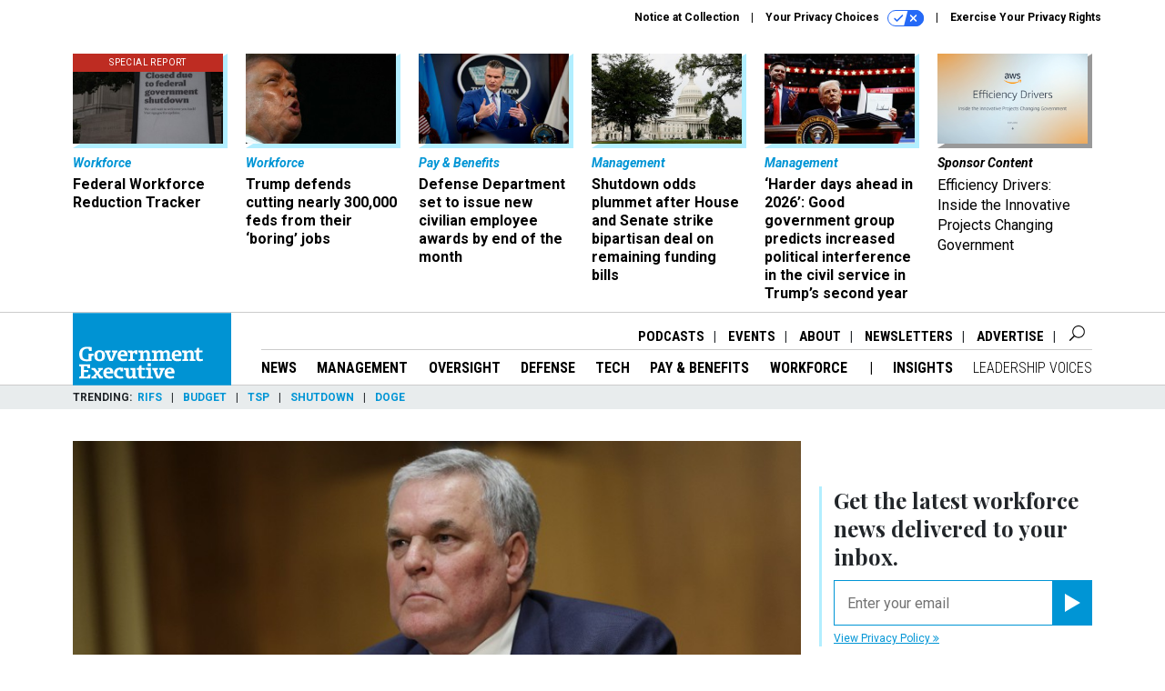

--- FILE ---
content_type: text/html; charset=utf-8
request_url: https://www.google.com/recaptcha/api2/anchor?ar=1&k=6LdOl7YqAAAAABKtsfQAMJd68i9_0s1IP1QM3v7N&co=aHR0cHM6Ly93d3cuZ292ZXhlYy5jb206NDQz&hl=en&v=PoyoqOPhxBO7pBk68S4YbpHZ&size=normal&anchor-ms=20000&execute-ms=30000&cb=ln5po2ht90kp
body_size: 49218
content:
<!DOCTYPE HTML><html dir="ltr" lang="en"><head><meta http-equiv="Content-Type" content="text/html; charset=UTF-8">
<meta http-equiv="X-UA-Compatible" content="IE=edge">
<title>reCAPTCHA</title>
<style type="text/css">
/* cyrillic-ext */
@font-face {
  font-family: 'Roboto';
  font-style: normal;
  font-weight: 400;
  font-stretch: 100%;
  src: url(//fonts.gstatic.com/s/roboto/v48/KFO7CnqEu92Fr1ME7kSn66aGLdTylUAMa3GUBHMdazTgWw.woff2) format('woff2');
  unicode-range: U+0460-052F, U+1C80-1C8A, U+20B4, U+2DE0-2DFF, U+A640-A69F, U+FE2E-FE2F;
}
/* cyrillic */
@font-face {
  font-family: 'Roboto';
  font-style: normal;
  font-weight: 400;
  font-stretch: 100%;
  src: url(//fonts.gstatic.com/s/roboto/v48/KFO7CnqEu92Fr1ME7kSn66aGLdTylUAMa3iUBHMdazTgWw.woff2) format('woff2');
  unicode-range: U+0301, U+0400-045F, U+0490-0491, U+04B0-04B1, U+2116;
}
/* greek-ext */
@font-face {
  font-family: 'Roboto';
  font-style: normal;
  font-weight: 400;
  font-stretch: 100%;
  src: url(//fonts.gstatic.com/s/roboto/v48/KFO7CnqEu92Fr1ME7kSn66aGLdTylUAMa3CUBHMdazTgWw.woff2) format('woff2');
  unicode-range: U+1F00-1FFF;
}
/* greek */
@font-face {
  font-family: 'Roboto';
  font-style: normal;
  font-weight: 400;
  font-stretch: 100%;
  src: url(//fonts.gstatic.com/s/roboto/v48/KFO7CnqEu92Fr1ME7kSn66aGLdTylUAMa3-UBHMdazTgWw.woff2) format('woff2');
  unicode-range: U+0370-0377, U+037A-037F, U+0384-038A, U+038C, U+038E-03A1, U+03A3-03FF;
}
/* math */
@font-face {
  font-family: 'Roboto';
  font-style: normal;
  font-weight: 400;
  font-stretch: 100%;
  src: url(//fonts.gstatic.com/s/roboto/v48/KFO7CnqEu92Fr1ME7kSn66aGLdTylUAMawCUBHMdazTgWw.woff2) format('woff2');
  unicode-range: U+0302-0303, U+0305, U+0307-0308, U+0310, U+0312, U+0315, U+031A, U+0326-0327, U+032C, U+032F-0330, U+0332-0333, U+0338, U+033A, U+0346, U+034D, U+0391-03A1, U+03A3-03A9, U+03B1-03C9, U+03D1, U+03D5-03D6, U+03F0-03F1, U+03F4-03F5, U+2016-2017, U+2034-2038, U+203C, U+2040, U+2043, U+2047, U+2050, U+2057, U+205F, U+2070-2071, U+2074-208E, U+2090-209C, U+20D0-20DC, U+20E1, U+20E5-20EF, U+2100-2112, U+2114-2115, U+2117-2121, U+2123-214F, U+2190, U+2192, U+2194-21AE, U+21B0-21E5, U+21F1-21F2, U+21F4-2211, U+2213-2214, U+2216-22FF, U+2308-230B, U+2310, U+2319, U+231C-2321, U+2336-237A, U+237C, U+2395, U+239B-23B7, U+23D0, U+23DC-23E1, U+2474-2475, U+25AF, U+25B3, U+25B7, U+25BD, U+25C1, U+25CA, U+25CC, U+25FB, U+266D-266F, U+27C0-27FF, U+2900-2AFF, U+2B0E-2B11, U+2B30-2B4C, U+2BFE, U+3030, U+FF5B, U+FF5D, U+1D400-1D7FF, U+1EE00-1EEFF;
}
/* symbols */
@font-face {
  font-family: 'Roboto';
  font-style: normal;
  font-weight: 400;
  font-stretch: 100%;
  src: url(//fonts.gstatic.com/s/roboto/v48/KFO7CnqEu92Fr1ME7kSn66aGLdTylUAMaxKUBHMdazTgWw.woff2) format('woff2');
  unicode-range: U+0001-000C, U+000E-001F, U+007F-009F, U+20DD-20E0, U+20E2-20E4, U+2150-218F, U+2190, U+2192, U+2194-2199, U+21AF, U+21E6-21F0, U+21F3, U+2218-2219, U+2299, U+22C4-22C6, U+2300-243F, U+2440-244A, U+2460-24FF, U+25A0-27BF, U+2800-28FF, U+2921-2922, U+2981, U+29BF, U+29EB, U+2B00-2BFF, U+4DC0-4DFF, U+FFF9-FFFB, U+10140-1018E, U+10190-1019C, U+101A0, U+101D0-101FD, U+102E0-102FB, U+10E60-10E7E, U+1D2C0-1D2D3, U+1D2E0-1D37F, U+1F000-1F0FF, U+1F100-1F1AD, U+1F1E6-1F1FF, U+1F30D-1F30F, U+1F315, U+1F31C, U+1F31E, U+1F320-1F32C, U+1F336, U+1F378, U+1F37D, U+1F382, U+1F393-1F39F, U+1F3A7-1F3A8, U+1F3AC-1F3AF, U+1F3C2, U+1F3C4-1F3C6, U+1F3CA-1F3CE, U+1F3D4-1F3E0, U+1F3ED, U+1F3F1-1F3F3, U+1F3F5-1F3F7, U+1F408, U+1F415, U+1F41F, U+1F426, U+1F43F, U+1F441-1F442, U+1F444, U+1F446-1F449, U+1F44C-1F44E, U+1F453, U+1F46A, U+1F47D, U+1F4A3, U+1F4B0, U+1F4B3, U+1F4B9, U+1F4BB, U+1F4BF, U+1F4C8-1F4CB, U+1F4D6, U+1F4DA, U+1F4DF, U+1F4E3-1F4E6, U+1F4EA-1F4ED, U+1F4F7, U+1F4F9-1F4FB, U+1F4FD-1F4FE, U+1F503, U+1F507-1F50B, U+1F50D, U+1F512-1F513, U+1F53E-1F54A, U+1F54F-1F5FA, U+1F610, U+1F650-1F67F, U+1F687, U+1F68D, U+1F691, U+1F694, U+1F698, U+1F6AD, U+1F6B2, U+1F6B9-1F6BA, U+1F6BC, U+1F6C6-1F6CF, U+1F6D3-1F6D7, U+1F6E0-1F6EA, U+1F6F0-1F6F3, U+1F6F7-1F6FC, U+1F700-1F7FF, U+1F800-1F80B, U+1F810-1F847, U+1F850-1F859, U+1F860-1F887, U+1F890-1F8AD, U+1F8B0-1F8BB, U+1F8C0-1F8C1, U+1F900-1F90B, U+1F93B, U+1F946, U+1F984, U+1F996, U+1F9E9, U+1FA00-1FA6F, U+1FA70-1FA7C, U+1FA80-1FA89, U+1FA8F-1FAC6, U+1FACE-1FADC, U+1FADF-1FAE9, U+1FAF0-1FAF8, U+1FB00-1FBFF;
}
/* vietnamese */
@font-face {
  font-family: 'Roboto';
  font-style: normal;
  font-weight: 400;
  font-stretch: 100%;
  src: url(//fonts.gstatic.com/s/roboto/v48/KFO7CnqEu92Fr1ME7kSn66aGLdTylUAMa3OUBHMdazTgWw.woff2) format('woff2');
  unicode-range: U+0102-0103, U+0110-0111, U+0128-0129, U+0168-0169, U+01A0-01A1, U+01AF-01B0, U+0300-0301, U+0303-0304, U+0308-0309, U+0323, U+0329, U+1EA0-1EF9, U+20AB;
}
/* latin-ext */
@font-face {
  font-family: 'Roboto';
  font-style: normal;
  font-weight: 400;
  font-stretch: 100%;
  src: url(//fonts.gstatic.com/s/roboto/v48/KFO7CnqEu92Fr1ME7kSn66aGLdTylUAMa3KUBHMdazTgWw.woff2) format('woff2');
  unicode-range: U+0100-02BA, U+02BD-02C5, U+02C7-02CC, U+02CE-02D7, U+02DD-02FF, U+0304, U+0308, U+0329, U+1D00-1DBF, U+1E00-1E9F, U+1EF2-1EFF, U+2020, U+20A0-20AB, U+20AD-20C0, U+2113, U+2C60-2C7F, U+A720-A7FF;
}
/* latin */
@font-face {
  font-family: 'Roboto';
  font-style: normal;
  font-weight: 400;
  font-stretch: 100%;
  src: url(//fonts.gstatic.com/s/roboto/v48/KFO7CnqEu92Fr1ME7kSn66aGLdTylUAMa3yUBHMdazQ.woff2) format('woff2');
  unicode-range: U+0000-00FF, U+0131, U+0152-0153, U+02BB-02BC, U+02C6, U+02DA, U+02DC, U+0304, U+0308, U+0329, U+2000-206F, U+20AC, U+2122, U+2191, U+2193, U+2212, U+2215, U+FEFF, U+FFFD;
}
/* cyrillic-ext */
@font-face {
  font-family: 'Roboto';
  font-style: normal;
  font-weight: 500;
  font-stretch: 100%;
  src: url(//fonts.gstatic.com/s/roboto/v48/KFO7CnqEu92Fr1ME7kSn66aGLdTylUAMa3GUBHMdazTgWw.woff2) format('woff2');
  unicode-range: U+0460-052F, U+1C80-1C8A, U+20B4, U+2DE0-2DFF, U+A640-A69F, U+FE2E-FE2F;
}
/* cyrillic */
@font-face {
  font-family: 'Roboto';
  font-style: normal;
  font-weight: 500;
  font-stretch: 100%;
  src: url(//fonts.gstatic.com/s/roboto/v48/KFO7CnqEu92Fr1ME7kSn66aGLdTylUAMa3iUBHMdazTgWw.woff2) format('woff2');
  unicode-range: U+0301, U+0400-045F, U+0490-0491, U+04B0-04B1, U+2116;
}
/* greek-ext */
@font-face {
  font-family: 'Roboto';
  font-style: normal;
  font-weight: 500;
  font-stretch: 100%;
  src: url(//fonts.gstatic.com/s/roboto/v48/KFO7CnqEu92Fr1ME7kSn66aGLdTylUAMa3CUBHMdazTgWw.woff2) format('woff2');
  unicode-range: U+1F00-1FFF;
}
/* greek */
@font-face {
  font-family: 'Roboto';
  font-style: normal;
  font-weight: 500;
  font-stretch: 100%;
  src: url(//fonts.gstatic.com/s/roboto/v48/KFO7CnqEu92Fr1ME7kSn66aGLdTylUAMa3-UBHMdazTgWw.woff2) format('woff2');
  unicode-range: U+0370-0377, U+037A-037F, U+0384-038A, U+038C, U+038E-03A1, U+03A3-03FF;
}
/* math */
@font-face {
  font-family: 'Roboto';
  font-style: normal;
  font-weight: 500;
  font-stretch: 100%;
  src: url(//fonts.gstatic.com/s/roboto/v48/KFO7CnqEu92Fr1ME7kSn66aGLdTylUAMawCUBHMdazTgWw.woff2) format('woff2');
  unicode-range: U+0302-0303, U+0305, U+0307-0308, U+0310, U+0312, U+0315, U+031A, U+0326-0327, U+032C, U+032F-0330, U+0332-0333, U+0338, U+033A, U+0346, U+034D, U+0391-03A1, U+03A3-03A9, U+03B1-03C9, U+03D1, U+03D5-03D6, U+03F0-03F1, U+03F4-03F5, U+2016-2017, U+2034-2038, U+203C, U+2040, U+2043, U+2047, U+2050, U+2057, U+205F, U+2070-2071, U+2074-208E, U+2090-209C, U+20D0-20DC, U+20E1, U+20E5-20EF, U+2100-2112, U+2114-2115, U+2117-2121, U+2123-214F, U+2190, U+2192, U+2194-21AE, U+21B0-21E5, U+21F1-21F2, U+21F4-2211, U+2213-2214, U+2216-22FF, U+2308-230B, U+2310, U+2319, U+231C-2321, U+2336-237A, U+237C, U+2395, U+239B-23B7, U+23D0, U+23DC-23E1, U+2474-2475, U+25AF, U+25B3, U+25B7, U+25BD, U+25C1, U+25CA, U+25CC, U+25FB, U+266D-266F, U+27C0-27FF, U+2900-2AFF, U+2B0E-2B11, U+2B30-2B4C, U+2BFE, U+3030, U+FF5B, U+FF5D, U+1D400-1D7FF, U+1EE00-1EEFF;
}
/* symbols */
@font-face {
  font-family: 'Roboto';
  font-style: normal;
  font-weight: 500;
  font-stretch: 100%;
  src: url(//fonts.gstatic.com/s/roboto/v48/KFO7CnqEu92Fr1ME7kSn66aGLdTylUAMaxKUBHMdazTgWw.woff2) format('woff2');
  unicode-range: U+0001-000C, U+000E-001F, U+007F-009F, U+20DD-20E0, U+20E2-20E4, U+2150-218F, U+2190, U+2192, U+2194-2199, U+21AF, U+21E6-21F0, U+21F3, U+2218-2219, U+2299, U+22C4-22C6, U+2300-243F, U+2440-244A, U+2460-24FF, U+25A0-27BF, U+2800-28FF, U+2921-2922, U+2981, U+29BF, U+29EB, U+2B00-2BFF, U+4DC0-4DFF, U+FFF9-FFFB, U+10140-1018E, U+10190-1019C, U+101A0, U+101D0-101FD, U+102E0-102FB, U+10E60-10E7E, U+1D2C0-1D2D3, U+1D2E0-1D37F, U+1F000-1F0FF, U+1F100-1F1AD, U+1F1E6-1F1FF, U+1F30D-1F30F, U+1F315, U+1F31C, U+1F31E, U+1F320-1F32C, U+1F336, U+1F378, U+1F37D, U+1F382, U+1F393-1F39F, U+1F3A7-1F3A8, U+1F3AC-1F3AF, U+1F3C2, U+1F3C4-1F3C6, U+1F3CA-1F3CE, U+1F3D4-1F3E0, U+1F3ED, U+1F3F1-1F3F3, U+1F3F5-1F3F7, U+1F408, U+1F415, U+1F41F, U+1F426, U+1F43F, U+1F441-1F442, U+1F444, U+1F446-1F449, U+1F44C-1F44E, U+1F453, U+1F46A, U+1F47D, U+1F4A3, U+1F4B0, U+1F4B3, U+1F4B9, U+1F4BB, U+1F4BF, U+1F4C8-1F4CB, U+1F4D6, U+1F4DA, U+1F4DF, U+1F4E3-1F4E6, U+1F4EA-1F4ED, U+1F4F7, U+1F4F9-1F4FB, U+1F4FD-1F4FE, U+1F503, U+1F507-1F50B, U+1F50D, U+1F512-1F513, U+1F53E-1F54A, U+1F54F-1F5FA, U+1F610, U+1F650-1F67F, U+1F687, U+1F68D, U+1F691, U+1F694, U+1F698, U+1F6AD, U+1F6B2, U+1F6B9-1F6BA, U+1F6BC, U+1F6C6-1F6CF, U+1F6D3-1F6D7, U+1F6E0-1F6EA, U+1F6F0-1F6F3, U+1F6F7-1F6FC, U+1F700-1F7FF, U+1F800-1F80B, U+1F810-1F847, U+1F850-1F859, U+1F860-1F887, U+1F890-1F8AD, U+1F8B0-1F8BB, U+1F8C0-1F8C1, U+1F900-1F90B, U+1F93B, U+1F946, U+1F984, U+1F996, U+1F9E9, U+1FA00-1FA6F, U+1FA70-1FA7C, U+1FA80-1FA89, U+1FA8F-1FAC6, U+1FACE-1FADC, U+1FADF-1FAE9, U+1FAF0-1FAF8, U+1FB00-1FBFF;
}
/* vietnamese */
@font-face {
  font-family: 'Roboto';
  font-style: normal;
  font-weight: 500;
  font-stretch: 100%;
  src: url(//fonts.gstatic.com/s/roboto/v48/KFO7CnqEu92Fr1ME7kSn66aGLdTylUAMa3OUBHMdazTgWw.woff2) format('woff2');
  unicode-range: U+0102-0103, U+0110-0111, U+0128-0129, U+0168-0169, U+01A0-01A1, U+01AF-01B0, U+0300-0301, U+0303-0304, U+0308-0309, U+0323, U+0329, U+1EA0-1EF9, U+20AB;
}
/* latin-ext */
@font-face {
  font-family: 'Roboto';
  font-style: normal;
  font-weight: 500;
  font-stretch: 100%;
  src: url(//fonts.gstatic.com/s/roboto/v48/KFO7CnqEu92Fr1ME7kSn66aGLdTylUAMa3KUBHMdazTgWw.woff2) format('woff2');
  unicode-range: U+0100-02BA, U+02BD-02C5, U+02C7-02CC, U+02CE-02D7, U+02DD-02FF, U+0304, U+0308, U+0329, U+1D00-1DBF, U+1E00-1E9F, U+1EF2-1EFF, U+2020, U+20A0-20AB, U+20AD-20C0, U+2113, U+2C60-2C7F, U+A720-A7FF;
}
/* latin */
@font-face {
  font-family: 'Roboto';
  font-style: normal;
  font-weight: 500;
  font-stretch: 100%;
  src: url(//fonts.gstatic.com/s/roboto/v48/KFO7CnqEu92Fr1ME7kSn66aGLdTylUAMa3yUBHMdazQ.woff2) format('woff2');
  unicode-range: U+0000-00FF, U+0131, U+0152-0153, U+02BB-02BC, U+02C6, U+02DA, U+02DC, U+0304, U+0308, U+0329, U+2000-206F, U+20AC, U+2122, U+2191, U+2193, U+2212, U+2215, U+FEFF, U+FFFD;
}
/* cyrillic-ext */
@font-face {
  font-family: 'Roboto';
  font-style: normal;
  font-weight: 900;
  font-stretch: 100%;
  src: url(//fonts.gstatic.com/s/roboto/v48/KFO7CnqEu92Fr1ME7kSn66aGLdTylUAMa3GUBHMdazTgWw.woff2) format('woff2');
  unicode-range: U+0460-052F, U+1C80-1C8A, U+20B4, U+2DE0-2DFF, U+A640-A69F, U+FE2E-FE2F;
}
/* cyrillic */
@font-face {
  font-family: 'Roboto';
  font-style: normal;
  font-weight: 900;
  font-stretch: 100%;
  src: url(//fonts.gstatic.com/s/roboto/v48/KFO7CnqEu92Fr1ME7kSn66aGLdTylUAMa3iUBHMdazTgWw.woff2) format('woff2');
  unicode-range: U+0301, U+0400-045F, U+0490-0491, U+04B0-04B1, U+2116;
}
/* greek-ext */
@font-face {
  font-family: 'Roboto';
  font-style: normal;
  font-weight: 900;
  font-stretch: 100%;
  src: url(//fonts.gstatic.com/s/roboto/v48/KFO7CnqEu92Fr1ME7kSn66aGLdTylUAMa3CUBHMdazTgWw.woff2) format('woff2');
  unicode-range: U+1F00-1FFF;
}
/* greek */
@font-face {
  font-family: 'Roboto';
  font-style: normal;
  font-weight: 900;
  font-stretch: 100%;
  src: url(//fonts.gstatic.com/s/roboto/v48/KFO7CnqEu92Fr1ME7kSn66aGLdTylUAMa3-UBHMdazTgWw.woff2) format('woff2');
  unicode-range: U+0370-0377, U+037A-037F, U+0384-038A, U+038C, U+038E-03A1, U+03A3-03FF;
}
/* math */
@font-face {
  font-family: 'Roboto';
  font-style: normal;
  font-weight: 900;
  font-stretch: 100%;
  src: url(//fonts.gstatic.com/s/roboto/v48/KFO7CnqEu92Fr1ME7kSn66aGLdTylUAMawCUBHMdazTgWw.woff2) format('woff2');
  unicode-range: U+0302-0303, U+0305, U+0307-0308, U+0310, U+0312, U+0315, U+031A, U+0326-0327, U+032C, U+032F-0330, U+0332-0333, U+0338, U+033A, U+0346, U+034D, U+0391-03A1, U+03A3-03A9, U+03B1-03C9, U+03D1, U+03D5-03D6, U+03F0-03F1, U+03F4-03F5, U+2016-2017, U+2034-2038, U+203C, U+2040, U+2043, U+2047, U+2050, U+2057, U+205F, U+2070-2071, U+2074-208E, U+2090-209C, U+20D0-20DC, U+20E1, U+20E5-20EF, U+2100-2112, U+2114-2115, U+2117-2121, U+2123-214F, U+2190, U+2192, U+2194-21AE, U+21B0-21E5, U+21F1-21F2, U+21F4-2211, U+2213-2214, U+2216-22FF, U+2308-230B, U+2310, U+2319, U+231C-2321, U+2336-237A, U+237C, U+2395, U+239B-23B7, U+23D0, U+23DC-23E1, U+2474-2475, U+25AF, U+25B3, U+25B7, U+25BD, U+25C1, U+25CA, U+25CC, U+25FB, U+266D-266F, U+27C0-27FF, U+2900-2AFF, U+2B0E-2B11, U+2B30-2B4C, U+2BFE, U+3030, U+FF5B, U+FF5D, U+1D400-1D7FF, U+1EE00-1EEFF;
}
/* symbols */
@font-face {
  font-family: 'Roboto';
  font-style: normal;
  font-weight: 900;
  font-stretch: 100%;
  src: url(//fonts.gstatic.com/s/roboto/v48/KFO7CnqEu92Fr1ME7kSn66aGLdTylUAMaxKUBHMdazTgWw.woff2) format('woff2');
  unicode-range: U+0001-000C, U+000E-001F, U+007F-009F, U+20DD-20E0, U+20E2-20E4, U+2150-218F, U+2190, U+2192, U+2194-2199, U+21AF, U+21E6-21F0, U+21F3, U+2218-2219, U+2299, U+22C4-22C6, U+2300-243F, U+2440-244A, U+2460-24FF, U+25A0-27BF, U+2800-28FF, U+2921-2922, U+2981, U+29BF, U+29EB, U+2B00-2BFF, U+4DC0-4DFF, U+FFF9-FFFB, U+10140-1018E, U+10190-1019C, U+101A0, U+101D0-101FD, U+102E0-102FB, U+10E60-10E7E, U+1D2C0-1D2D3, U+1D2E0-1D37F, U+1F000-1F0FF, U+1F100-1F1AD, U+1F1E6-1F1FF, U+1F30D-1F30F, U+1F315, U+1F31C, U+1F31E, U+1F320-1F32C, U+1F336, U+1F378, U+1F37D, U+1F382, U+1F393-1F39F, U+1F3A7-1F3A8, U+1F3AC-1F3AF, U+1F3C2, U+1F3C4-1F3C6, U+1F3CA-1F3CE, U+1F3D4-1F3E0, U+1F3ED, U+1F3F1-1F3F3, U+1F3F5-1F3F7, U+1F408, U+1F415, U+1F41F, U+1F426, U+1F43F, U+1F441-1F442, U+1F444, U+1F446-1F449, U+1F44C-1F44E, U+1F453, U+1F46A, U+1F47D, U+1F4A3, U+1F4B0, U+1F4B3, U+1F4B9, U+1F4BB, U+1F4BF, U+1F4C8-1F4CB, U+1F4D6, U+1F4DA, U+1F4DF, U+1F4E3-1F4E6, U+1F4EA-1F4ED, U+1F4F7, U+1F4F9-1F4FB, U+1F4FD-1F4FE, U+1F503, U+1F507-1F50B, U+1F50D, U+1F512-1F513, U+1F53E-1F54A, U+1F54F-1F5FA, U+1F610, U+1F650-1F67F, U+1F687, U+1F68D, U+1F691, U+1F694, U+1F698, U+1F6AD, U+1F6B2, U+1F6B9-1F6BA, U+1F6BC, U+1F6C6-1F6CF, U+1F6D3-1F6D7, U+1F6E0-1F6EA, U+1F6F0-1F6F3, U+1F6F7-1F6FC, U+1F700-1F7FF, U+1F800-1F80B, U+1F810-1F847, U+1F850-1F859, U+1F860-1F887, U+1F890-1F8AD, U+1F8B0-1F8BB, U+1F8C0-1F8C1, U+1F900-1F90B, U+1F93B, U+1F946, U+1F984, U+1F996, U+1F9E9, U+1FA00-1FA6F, U+1FA70-1FA7C, U+1FA80-1FA89, U+1FA8F-1FAC6, U+1FACE-1FADC, U+1FADF-1FAE9, U+1FAF0-1FAF8, U+1FB00-1FBFF;
}
/* vietnamese */
@font-face {
  font-family: 'Roboto';
  font-style: normal;
  font-weight: 900;
  font-stretch: 100%;
  src: url(//fonts.gstatic.com/s/roboto/v48/KFO7CnqEu92Fr1ME7kSn66aGLdTylUAMa3OUBHMdazTgWw.woff2) format('woff2');
  unicode-range: U+0102-0103, U+0110-0111, U+0128-0129, U+0168-0169, U+01A0-01A1, U+01AF-01B0, U+0300-0301, U+0303-0304, U+0308-0309, U+0323, U+0329, U+1EA0-1EF9, U+20AB;
}
/* latin-ext */
@font-face {
  font-family: 'Roboto';
  font-style: normal;
  font-weight: 900;
  font-stretch: 100%;
  src: url(//fonts.gstatic.com/s/roboto/v48/KFO7CnqEu92Fr1ME7kSn66aGLdTylUAMa3KUBHMdazTgWw.woff2) format('woff2');
  unicode-range: U+0100-02BA, U+02BD-02C5, U+02C7-02CC, U+02CE-02D7, U+02DD-02FF, U+0304, U+0308, U+0329, U+1D00-1DBF, U+1E00-1E9F, U+1EF2-1EFF, U+2020, U+20A0-20AB, U+20AD-20C0, U+2113, U+2C60-2C7F, U+A720-A7FF;
}
/* latin */
@font-face {
  font-family: 'Roboto';
  font-style: normal;
  font-weight: 900;
  font-stretch: 100%;
  src: url(//fonts.gstatic.com/s/roboto/v48/KFO7CnqEu92Fr1ME7kSn66aGLdTylUAMa3yUBHMdazQ.woff2) format('woff2');
  unicode-range: U+0000-00FF, U+0131, U+0152-0153, U+02BB-02BC, U+02C6, U+02DA, U+02DC, U+0304, U+0308, U+0329, U+2000-206F, U+20AC, U+2122, U+2191, U+2193, U+2212, U+2215, U+FEFF, U+FFFD;
}

</style>
<link rel="stylesheet" type="text/css" href="https://www.gstatic.com/recaptcha/releases/PoyoqOPhxBO7pBk68S4YbpHZ/styles__ltr.css">
<script nonce="DJEc1v_wHI4Q7Gfwf79HuA" type="text/javascript">window['__recaptcha_api'] = 'https://www.google.com/recaptcha/api2/';</script>
<script type="text/javascript" src="https://www.gstatic.com/recaptcha/releases/PoyoqOPhxBO7pBk68S4YbpHZ/recaptcha__en.js" nonce="DJEc1v_wHI4Q7Gfwf79HuA">
      
    </script></head>
<body><div id="rc-anchor-alert" class="rc-anchor-alert"></div>
<input type="hidden" id="recaptcha-token" value="[base64]">
<script type="text/javascript" nonce="DJEc1v_wHI4Q7Gfwf79HuA">
      recaptcha.anchor.Main.init("[\x22ainput\x22,[\x22bgdata\x22,\x22\x22,\[base64]/[base64]/[base64]/[base64]/[base64]/[base64]/KGcoTywyNTMsTy5PKSxVRyhPLEMpKTpnKE8sMjUzLEMpLE8pKSxsKSksTykpfSxieT1mdW5jdGlvbihDLE8sdSxsKXtmb3IobD0odT1SKEMpLDApO08+MDtPLS0pbD1sPDw4fFooQyk7ZyhDLHUsbCl9LFVHPWZ1bmN0aW9uKEMsTyl7Qy5pLmxlbmd0aD4xMDQ/[base64]/[base64]/[base64]/[base64]/[base64]/[base64]/[base64]\\u003d\x22,\[base64]\\u003d\\u003d\x22,\x22QTLCnwTCicK1WVILw7ZJwqp8P8OWJHRsw4HDm8Kiw4osw5vDm1XDvsOjGAQlWw0Dw4ozZcKTw7rDmjwDw6DCqz4aZjPDp8O/w7TCrMO9wqwOwqHDsQNPwojCkcOoCMKvwo0DwoDDjg3DjcOWNht/BsKFwqEGVmMiw44cNUYkDsOuDMORw4HDk8ONCgwzBCcpKsKww6lewqBsNCvCnyoQw5nDuU4ww7oXw5/ColwUXGvCmMOQw7FEL8O4wpPDuWjDhMOHwp/[base64]/DkQo8U8KvGWbClFtWDwU/wph6T1EyTcKcPE1ZQWZ0YG18cho/LMOPAgVWwq3DvlrDlMKDw68Aw5zDqgPDqENhZsKew7nCs1wVNcKULmfCvMOVwp8Dw63CsGsEwq/CrcOgw6LDt8OlIMKUwrnDlk1gGcO4wotkwqc/[base64]/[base64]/CiGfCgAnDhMKvwqXCnsKLwrpuwqUgccO7dMOyAyQqwqBMwqt8Pw7DosOvPEZzwp/Dk3nCvCDCj13CvinDvMKew6pGwpR+w4NHbR/CgEjDrDXDkcOjTw9CXcOlWUoSbEfDk0wKHRbCmHB5C8ObwoITBSMcdS7Dl8KjMGNQwoLCti3DtMK4w44jPnPCkMOYHEvDlxM0ccKqakI6w73DpmvCtcKQwpJ/w64/[base64]/[base64]/DrcKBRMO/wqlQw6fDtMKsQjYawpHCiGB1w5lBMGtYwrXDtCzDokvDo8ObYh/[base64]/wprCqX/Ck3PCihPCoUhKw7FTXcKIw5tYY3wCwoDDgn1KXDjDrA7CosODfmtNw7/[base64]/CosOqI8OvcALCoMKxIcKfw7heAFoJAsO/RMO7aQ0DKXrDgsKcwqjCqMO0woALw5IMJTLDuVvDmmjDmsOUwpvDkXU9w6ZLcx42w4XDgBrDnAE5KVjDvydWw73Cmi/Cp8K9wrLDgB7CqsOMwrpAw6IowpZFwobDtcOjw43CujctOl5sQBZPwpHDrsONw7PCucKcw5fCiEjDsxVqajl/acKaPynCmDcFw73DgsKMO8Oyw4dFA8K8woHCicK7wrIJw4DDo8Ojw4/DssOiTsKSR2zCgsKQw53CpD3DuxPDv8K1wqXCpwNTwqYrwqxHwqXDgMORfAVPUwHDtcK5EC/ChsKSw4vDhmISw5vDvnvDtMKOworCsmfCpg8WDAMpwozDonjCpWVbDcOTwp4vRxjDsjAlYsKOw4nDvmBTwqLCi8OwRTrCkWzDjsOMY8K0en7DisOIQDQQZjImdn8CwobCiBPDn2xzw5/DsQ7Co3ghXsKyw7vCh1zCmHBQw4XDg8OwYVLCn8OFIMObZ1ZjTi7DoAtmwoYCwqXDqBjDsiYiwrzDssK2e8K2PcK0w7HDrcK8w6JpKMOmBMKSCkzCgwfCm0MVLAfClsO/[base64]/[base64]/CkU/DmwbDs0vDoMKqQMKWM8OLKVfDtGPDlk7ClsKYwozCpcKdw7wVDcOtw610KQ/DsgvCl2bCjF3Djgo0UQHDgcOWwpHDhsKTwoTDhEJ0SGvDlFx/ccOnw5PCh8KWwqjCrSzDug8pdklWKGpGbVbDmRHCjMKHwoPCjsK1CcONwpPDmsOVYUDDk23DjFLCicOWIsOawpXDpMKyw4vDj8K/GmZ0wqRQwoDDgFliwqHCvMOUw5QIwr9LwoXDucOddz7Dk2vDv8OfwqMFw6wYO8K4w5vClETDqMObw6PCg8OfeQHCrMOpw7PDijXChsK1SWTColstw6/[base64]/w5jDjw3Dl8OmP8OfWcOdPnEvfTJlwpPCvsOSwqEmd8OmwrEbw5ERwqLCucOZCXR3IgbDjMOnwoDCgR/Ds8KUEMOuOMOYTkHCncOxf8OxIsKpfybDoBIeV1DCmMOFKsKDw7LDnMKiHcKSw4sIwrMhwrrDlTFkYBzDhEPCnxRwOMOiWsKmV8OoEcK+cMKZwrZuw6zDoyzCtsO+b8OQwrDCmWnCi8Kkw7wFZXAiw6wdwqLCgy/CgBXDoDgHV8OvRMOUw5B8WsKlw6JBVFPCv0dvwrLDsgfDl38qUg3Cm8ORHMOsYMOmwp8dwodcR8ObNWl/[base64]/[base64]/wo7Dri4tGsKfPg1nV8O3WFttwo81w4QDBBfDuFjCr8Ouw7NJw53DlcOMw6xyw61swrZ6wqXCq8OaQMOFBAlYD3/Ck8K3wo4DwpnDvsK9wroAThdhTWsZwpt9WsOTwq0xO8KNNxlSwrnCnsOew7fDmHJ6wqA0wrzChUjComBuNsKmwrXDm8KewrAsOA/Dp3XDh8KXwrFEwpwXw5N8wosEwp1yUCLCu29jWTcXNsKtQnrCjsOUJ1LCg34/ITBCwoQHwq3CsAlawroCMWDCkBFcwrbDiHBpwrbDp0PDp3cjJMK1wr3DpVE8w6fDrXl6wopeP8OCFsKvNsKRWcKzD8KVeG5uw7Euw7/[base64]/DuMKsZE0WOQDDgsOcw7HDi3XCtcKadMKyJEPDisK/L2TCqAxqGQxtAcKvwqvDl8KIw6/Dn2kULMKnPA/DjWERwpJ3wpDCusKrJzVYEcKTRcOUeRDDqSnDq8OtK2FQXF4xwrnDuGnDpkPCgSfDkMOWOMKcK8KHwq3CoMOzCSZHwpLCt8OzKy1ww4PDqsO1wrHDl8OJfMKmY0QLw4cbwp8TwrPDtcOpwrwOHC/CksK2w4RpTicRwqZ7I8KzalXCjHpxDE0yw581W8OvYcOMwrUqw4ECA8KSbXNMw7ZMw5PDmsOrczZkwpfCjMK7woTDusORP0DDgUQ/w7DDukIbe8OfAEpdTh/DnUjCpEJhw4gWMllJwqxNF8OqeDN6woXDiynDucK5w5Bpwo/CssOdwr/CsSMQNcKjwqzCj8Kdb8KaWDrClhrDh2zDvcOoWsKhw6Y7wp/DohpQwpVXwqLCjkwxwoHDtU3DkcKPwr7CtcK5dsO9SWF1w7HDlzogM8KzwpYPw61Vw6dJPT0SS8KTw5pUOTFMw4RSw5LDql0wWsOCKxNOFGvCnXvDgB1Zw71dw4jDqsKoA8K5Rmt0LMOjeMOAwr0Ywq9DQRnDhglvJcKDaE/CnBbDicOowq8pYsKXV8OLwqtLwotKw4bDiDBVw7QiwrRrZ8O5Kh8Fw4/CiMOXDjrDlMObw7Yowqt2wqxDaFfDj0zCvnjDiTh9NUErE8KfJsKfwrcuCz3Cj8KpwrHCv8OHFkTClWrCkMOmOsKMNzDDmcO/wp4Iw6xnwonDkmpUwq7CtTHDoMKOwrBwRwEkw6hzwozDicOBIQjDsxfDrcKSQsOCX2BLwqnDoSfCty0HXsKkw65KGMO0UXpdwq4aU8OPesKJW8OYLk0jw58JwqrDqcOaw6TDg8O4wo0YwoTDr8KKTMOQesOSKHrCpW/DhEjCvE0IwofDocORw7MBwprDtcOAEMKTw7V0w7nDi8K7w6DDn8KHw4fDt1XCi3XDonheIcKqAsOcKlp6wqNpwq1hwo/DpMOmBEbCtHk5FMKpOA7DiRIsOMOewovCosObwpzCtMO/[base64]/a8OaQsO2w4tiwpFjAREkw5zCqFfCmcOyFsOXw4dQw551F8Opw6ZQwoPDkSp+MwJIZnlZw6tdQsK2wo1Bw6nDu8O4w4Q2w5jDpEbCiMKcw4PDqTfDiw0Twq8kaF3Dj0YGw4PDpkzCpDfCmMOAwp7CvcKOE8K+w6YRw4UBM2UoYGtsw6d/w4/[base64]/CkzbDiMKkairCon9aQMOqw6t/[base64]/Cg8KWwoN7NsOywrrCtsKlVcO4RHXDiMKIwp0kwo/CtcKxw5PDnHLDhkltw6UlwoAaw7HCs8OCwo/Dt8OxFcK8MMOEwqhIw6HDmMO1wo5Uw4jDuy1gF8KxLsOpXXzCnMKhGVzCkcOpw4Ykw45fw6UxO8OjLsKKw682w7XCln3DtsKswo7ClMOJMzMGw6IkR8KNVsK0R8KYTMOKcDvCjzwYwpXDvMOdwrbCgmZoUMKffUc1HMOlw4R/wrpabUTDiSh+w7low6/Ct8ONw7EQC8KTwrjChcOJd0TCt8K9wp0aw7gUwp9DOsO0w5Jxw7MpEB/[base64]/Ds8KNdUMPAMKmQGXCu8OTwr7DuzUgw7/[base64]/Dk01KwqtvaSjCh8KCwq4tMsOvwpIHwpzDh3/[base64]/Ch8OKwqTCsnLDngrDnMOlZMKWQ1oywqwOFTIoPcKjw5UwN8Oqw7zCiMOkLHkhSMKewq/CmHVwwoTClRjCuSovw6dpCXoRw4LDsTRafn/DrT1sw6nDtzHCjGIUw4toCcOOw6LDqwbDvsKhw4oUwrTCh3VNwpJjRcOmcsKjVcKfRFHDlQFSJXsUPMOeKQY6wqzCnmvCi8K/[base64]/wrrDicOkw7fDq8KGwrxqSMO5w5ECLcK/FXwTwqDDrTMSaXAbEj3Dq3HDpyRCfhzCicOSw6VGacK3KjBLw5B3A8OIw7JIw5/CmXAQa8Oxw4RcaMKCw7kcf20kw54cwqlHwoXDhcKKwpLDkypWwpcZw6jDul4zY8OWw59UQMOxYVHCoCjCtxpMQMKPZVrCvgtMP8KoO8KPw6nDtQHDgFdYwqNOwr1Uw6lmw7XCnMOyw73DucKXYj/Dt3s3UURrDU0fwq4cwqIvwq0Fw55mHxPCoTPCocKvwpkzw6Nhw5XCv2QewozCiQXDnMKYw6rCg0jDqz3CuMOfESdscMOsw5wjw6vCo8OQw4puwrB4w5VyQMOJwr/CqMK+PV7Dk8OhwpUbwpnDpzA7wqnDiMKQAgcYGw/DszVBeMKGU0TDpsOTwoDDgXbDmMOlwpHCmMOtw4AvbsKSWsKpIMOCwr7Cvhg1woJywqvDtEU9EMOZWsKnVGvCnFNGYcKdwqPDhsOxNSY6Pk/ChHnCoGTCqTk6OcOabMO9RU/ChXvDujnDoCLDpsO6TcKBwp/Cg8Oiw7Z9BBHCjMOENMOZw5LCjcO1HMO8U2xnO37Dk8OvTMOqKltxw7l9w5/[base64]/CkicoGzrDrcKrGGLCuEXCj8OCwqvDoEgmbzlpw6HCs17ClgwXFl12w5bDnhRgSxR5CcKPRsOTBUHDssKoXcOowrAPTlJOwozCvsOVHcKzJB4pFcOcw7XCsijCuEgZwp/DlcOwwqXCoMOhwoLCkMO7wqZkw73DhcKeBcKMwrDCuAQ6wrB/VVnCn8KQw6/Dt8KdBsOcTXrDoMO0fTDDlGHDiMK2w440M8Kew6nCmHbCo8KfTSF9FsKYT8O1wrDDqcKHwoAQwpLDmEoFwpLDtMKiw6MaG8Oje8KIRkXCvsOmCsK6woEEGkAgH8KIw5xfwpl3BsKbc8Khw6HChA3CnMKtCcOYMnLDrcOCaMK/LsOIw7RRworDkcKGWBB5NcOEbkIEw6thw6J5cgQmR8OTYxxGWMKgJQrCoH7CgcKLwqR1wqPDmsOcwoDCn8K4Ui01wpIdQcKRLAXDhcK9wpR4UD9GwqLDpTXDiCoZcsOtwrNRw794QcKiSsO0wrDDsXIdLQprVVLDuV/Cm3jCgsKfwo7Dr8KUX8KfN1MOwq7DjT0kOsK2w6jClG4sLQHCnD98wptcI8KZITzDsMOYDcKbaRt3NA1FNMO2L3DCscO+wrYyGU82woTCv1VEwqDDmcOcYjtQRQVKw6tCwrfCjsOlw6/CqBXDqcOsLMO8w5HCuw7Din7DgChvS8O3fwLDhsKIb8OpwpR3wprChX3Ct8KIwoZAw5gmwqPCp0RXU8KaPlMqwqh6w4QdwrnCmiUGSMOEw4VjwrLCiMO5w7rCmwMFFH/DucKPw5x/w6PDlnJ/HMKuX8Oew7UNwq01JVbCusOhwpbDn2Nnw6XCnx8Hw6vDoxAVwozDgG9vwrNdKyzCn0zDqMKlwqzCp8KJwpRcw5nCncKwC1vDvsKCb8K5wo8kwrcEw6vCqjYgwpQ/[base64]/CglXDpMKEwoF9CsKVL0AxwonDjnbDnB3CkHfCk8O9wpBMf8OEwqbDrsK4aMKMwrxiwrbCsW7Ds8ODdcKuwrcNw58ZXUcQw4HCkMO6fxNZwoZ5wpbCrHpLwq89BT4qw6l6w6XDiMKYExw3WyLDnMOrwppfd8KCwovDmcO0NsKwPsOkV8KvPG/DmsKuw4vDvcKwIVAXMAzCkn07wr7CpATCm8OBHMO2VcO9fE91NMKYwqLCl8O0wqtxc8OcVsK5JsO/EMKPw68dwoAUwq7Cqkw0w5/DliFDw6nCrhxQw6/DkEAgcT9UT8K4w4MNN8KiHMOEYMOwOMO4bE8nwpllEiPDssOnwrbDrVnCuU4ww79RKMOiGMK/woLDjUBIdsOpw4bCqx9sw5DCtsOowqRIw6jCkcKFTBnDicO7bVl/w5HCscKJwowmwp4tw5LDqFp1wpvDhVJ4w6zCnsOqOsKAwpgSVsK4wqxjw741w7zDpsO9w5QyD8Olw6fClsO4w7dawofChsOvw6rDrHHCgh0OOBvDi3VpWjFXPsOOYMObw6kcwp53w6nDlQw3w5oawo/[base64]/Dm8OlbUDDhyrCpMOrMjLChcOTwoQFPcOhw44nwp8EHkkqW8KMCEXCg8Okw65+worCusKEw7gYB1bCmRrDoA9gwqpkwrUOGFkHwoAAJDbDoTNUw4HDtMKSSCZVwrd5w5cEwrHDnjjDlxPCpcOHw5vDmMKLNylubcKtwpXDpSjCvwQbJMOON8K0w5ktPMO/[base64]/[base64]/[base64]/DsMK2w58kFXN2Q8KBWDbCv8OCYkzCo8KvU8KWc1HDmwkyQ8KXw7LClS7Ds8ONaGcSwpwLwokfwot6A10IwpZ+w5/ClmBZG8OJacKUwpkbVkc8ImXCjgIXwpnDgXnDjMKhZl/[base64]/w41cB2I4cx4jeT3DpcOwc28jw6HCvAzDmngQwqJNwp0QwqXCo8Opw6A1wqjCqcKlw7XCvQjDiT7CtxNlwpA9O23CksKTw7vCoMKOwpvDmMORWMO+QsOww6nDok3CrsKRw4BVwrzCliRKw5nDmcOhFTA9w7/[base64]/woPDq2sfwpIoAcKMwpJfKsKfVMOVw7rClcOtKXPDjcK5w5xqw54kw4fDiA5qeGXDmcOTw6/[base64]/CucOZDl/CqsOSacOtw6nDkGlsw7vCgXplwroxwrHDqiHDu8OmwoFyFsKOwr/Dk8OWw6HCk8K5wph1ZR7CughQasOswpjDvcK8w6HDpsKHw6/[base64]/DjMKQwrfCsgprw7rDhMK6McKYVcOfwqnCtFBuwo/CjiXDncOgwrjCq8KGJMK8FAcKw4PCtHtHwo4ywq5GLDJHaE3DjcOrwqwTTjdSwr/[base64]/[base64]/wo07w4bDtcKOLMKTwq/CksKHwqB6w7pAZsK5ckrCrsKfYcOxwofDijnCusOTwoUQPMOrGhTChMOCGkZbTsOOw4bCmF/[base64]/Ch07CksKOw7XDoGLDkV7ClcKzVmN1MsKLw4ZcFA7DjcO0wrAJNlXCnMKXYsKsLg5rEMKbNhIUDcK/RcKpIlw+aMKTwrLDusKhPMKeRzYZw5DDmzIpw5rCqSrCgMKHw6ANUgDCjsOwHMKkMsOaN8KZPy8Sw4htw7fDqC/DgsOoAG7Ch8KuwpLDg8KVFsKkEGBlDMKUw5bDhR55YXYSwqHDiMOKNcOWHAZhP8Oewq3DsMKvw5Now7zDqMK1KQHDlEJWIDQJK8KTw7FRwrPCvX/[base64]/[base64]/[base64]/Cn2DCg8Krw7lCwpcPYMKFwqoYw7vCocKFAnvDoMOhQsKXP8KBw67DhsOZwpDCoyXDoW44JT/DkgMlOjrDpMOcw4pvwqbDkcOgw43DiQw2w6tNMmLCvAJ8wqfCuA7DqVwnw6TDlVvDnAHCpcK9w6wOEMOfO8OGw5/DtsKIUWUFw4PCr8OxKBIPecOXd0zDvT0Tw5TCvURbR8OtwoFWVhbDqHwtw7HDhsOPwosjwrFEw7/[base64]/IAAzw4EIasOmO8KhPsKCwqRbwrHDhMOmw5lSTcO6wpbDti05wqzDjcOPacKCwqo1cMOSU8KLJ8OWMMORw4zDmGnDpsKuEsKzQj3ClgHDnXEzwpwlw5vCqyzDu0PDtcKPDsO7USTCuMOgfMOQD8OLcTvDg8O6wpbDnEgIEMO/[base64]/CkAvDmsK/Nm0/[base64]/CkMOMw4MISsKIOy/CosOQCT/CpsKQwovCrX3CosOQInheScKzw7zDuSgIw7/CkMKdc8Orw6IBEMK/a37Cg8KzwrrCvi/Cgxk/wpQIYFMMwqzCjidfw6p5w5XCpcKnw7LDkcO8Fkkiw5N0wr5CKsKuZ0HCjDjChh0dw77Cs8KfIsKOR25twoMPwr7DpjM3aDksAysXwrTCqcKNAcO6wonCjsKODA0pIRsZDVvDmRPDh8OdW1zCpsOAEMKCZcOpw50Ew5AYwq7Cv1h/BMOkwrNtdMKOw4XCpcO+O8ODeAzChMKMKwLCmMOZFsO6w7jDkGDCusOQw5rDhGrCpA3Cgl3Dl28MwoULw508csO/[base64]/[base64]/wqUzwrvCkwYZw6Z2KcOOwpYWw7UTw6/CmSFVw6pOwrzDhG0PJcO+IcOfN3XClWhyfMOawpRiwrXChTEJwr5XwoE2Q8Opw7ZLwpbDncKawqI8Y1HCu1LCsMKraFbCqsOcHFfCocKswpkbWUgBJBphw64VQcK0Hj9UE3QGPMOAKsK0w7EpbyPDm1cWw5cowr9ew7TCrGzCvsO9AEA/BsOmNXB7AGXDpn1sLcK1w4sgfMKzbWrCih83Ii3ClcO/w5DDrsK/w5nDnUTDvcK8IF3CtcO/w7jDkcKUw78DKXkGw6JlAMKHwrVNw5ApJcKyKz7DrcKRw6nDmcOFwqnDrhJgw64cOsKgw5nDpCvCr8OZFcOzw6ZTwod8w5hRwoACYFDDjGA9w6sVPsOawp12GMKaQsOZIxJ8w5/DsSzCpFPChgvDjGHCh07ChlMzXgTCsErCqm1AS8OQwqYDwo5RwqQDwolow7lCfcK8CGXDimhRBsKFw4UCZBBiwoJGK8KOw742w5DCucOKwqZFA8OnwoosLMK7wovDgMKFw4DCqD93wrTCqC1sCcOYd8KkZcKUwpZKwohlw5R3e1nCpMO2MX/DkMKjFH4FwpvDlDZZYDbCisKPw5c5wpZ0TCR5KMOBwrLDvDzDmMOGQsOQUMKUHcKkQGDChMKzw4bDqyl8wrHDg8Kdw4fDlBhnw63CkMKpwoATw5Rhw5zCoGIkAhvCnMOlZsKJwrFFw5fCnRTCrAo/w6RSw7/CrHnDoDpVKcOMGn7Dr8KID1bDnixmfMKgwpvDp8OnW8KsYTZ5w44Df8KBwoTCq8Ozw4vCrcK/AC0bwr/Dny94EMOOw5fCpgwZLgPDvsOBwqgkw4XDq2BKN8OqwqTDuAvCtxBWwobCh8K8w7vCv8O2w7xFfcO6WF0VTMOealNTPyt9w4nDjglIwoZywqgSw6TDhABLwrvCoBU2wpR5w5t/XhLDtMKuwrNMw4ZRIgQaw6B8w5bCncKzIFllCGLDhGjCiMKQwpjDliQCw7Q7w6PDohHDvMKgw4/ChGZHw79Gw605NsKKwq3DujnDsF02O3tawrPDvSPDtnrDgAtwwq7CknXChU40w5EDw6fDpznDusKDKMKGwpXDscK3w6ceE2J/[base64]/CusKYw6ZxDFoXJcOcwqcGwpJ/csOZBDAWX8KCLVPDt8KZAsKew47CogXCpyZ2XXx2wqXDiAwCVUnCssO4MCbCjMOcw5ZoMCnCqDfDtcOaw40Dw5rDh8O/TSfDocOzw5cCLsKMwpvDjsKXOwM5dHzDmm8swq1QZcKSfsOywpgCwq8vw4LCrMOmIcKyw7JqwqfCn8O9w4Miw5nCu1XDrsOpJVF8wonChUk8bMKXfsOKw4bCgMOXw7/DkEfCn8KGZ0wXw6jDngrCiU3DtV7DtcKMwoRvwpLDhsOxwoFrOS9FCcKgV01Yw5HCmANZQyNTfsOpR8OUwpnDmTwTwoLCqQpgw6vChcO9w4F/w7PDqnHChG/CvsK6TsKMCcOsw4cmwppXwq7Ci8KpeQQyfGbCgcOfw61Qw73DsRkjw4QmbcKAw6fCmsKAJMO/w7XDlsKhw75Pw6ZsYQxEw4srCzfCpWrDn8OVMlvCrnLDjRJRPsOgwoPDvmw7wpHCisKYD1V/w5/[base64]/[base64]/[base64]/Dh8K+w4slw58DPnjCncK3w5IKw6Y8T8Kuw6LDpsOMwrHCuypcwpbCqcK7cMKYwp3CjMODw4wcwo3CkcKqw55BwonCpcOCwqBCw4zCszEVwpTCsMOSw7Ikw41Ww64kJcKxSz3DkGzCs8KfwoYCwpbDiMO5Sx/CscK8wqjCinxmNsK0w49wwrbCscKbecKpETDCmyvCkQvDkX4jO8KhUzHCssKpwqJ/wpocTsKdwpPCgi7DvsOPcF/Cl1o5E8KlWcKDP27CqwfCtDrDpHFuW8KHwoHCsCVeET9VVDQ9eW9qwpdYRjzCgEvDl8KWw63CgVI1RWfDiR8KMXPCl8OFw6gCS8KKCWUYwrJvUnNkw5nDusKcw6LDoSE3woJ5QAFFwqZwwp7DmydywpoUCMKrw5/Dp8O8w55nwqoUNsOBw7XDssKlIsOXwrjDkUfDnDbCm8OMwrLDvTcxbBdowo3CizzDvMKLCn/[base64]/CsgchLMKJCCg3w4Vow5XCjDTCmsKuw6M1w7/DlcOFRcOjG8KAF8KgUsK1wolXScKHTTENQ8KYw6/DvMO6wrvCo8K7w47ChcOQPH5mP1bCrsOxEjBwdR4YVDdGw53CssKgNzHCn8OdGHjCgkdiwqk8w6jCg8K2w5NAWsO6woNSAQPDjMOfwpR6MyLCnCdzw5PCg8Ktw67CuDvCimjDgcKGw4s/w5MjMgBswrfCpzfCpcOqwr9cw6vDpMOUGcK4w6hKwqpOw6fDuX3Dg8KWLVzDjMKLw5fDjMOCWcKNw6xowrBdUko4ETh5HkHDqkZ4wqsKwrfDk8KAw6/DqsOmC8OMwq8UdsKObcK7wpLCkmBIPzDCgyfDrlLDisOiw5/DpsOnw4p1wpNJJgPDlCzDpV3CuBHCrMOywp9JSMOowrBhY8K8F8OjHsOGw5DCvMK7wp1nwq1NwoXDmytsw68bwrvCkHBAYsKwf8ODwqTCjsOcUD1kwovDpEEQJA8aYDfDucKeDcK/eS80QcO6cMKBw6rDpcOBw5DDtMK6Z2XDmMOZcsOww4DDsMOofmHDl2ozw7DDpsKQQDbCvcK6woHDvnvCmsK9bcOYb8Krd8KKw4/DnMK5KMOFw5daw4x8DcOWw4h7wq0Ia15Jwqhfw4bCicONwpl4w5/CpsOTwqcFw7zDoHvDkMOiwp3DrH9IUcKAw6DDkgBIw51lV8O2w7tSK8KuDQtSw7UYOcKmOz48w5BOw458wrZGRQZ6FjDDq8O9cx7Djz1ww7/[base64]/UzjCl8O6HMOFwpfDi8OSw6PCjQTDtcKjRw7CqVXCoEPCnhh0dMOyw4bCvzTDon9CaR/DqBU3w4fCvcO2IUMgw45Wwootwo7Di8OSwrMpwqM1wovDqsK2PsOuccKcJ8O2wpDDs8KwwqcSesOyQU43w5rDr8KiY19yKSNlQWhhw7/CrH0NBVQYRD/[base64]/Dn8KnFBAEwo5lwpnDl8KicypwLcKSImVkwqMNwp7DgUphMMK7w7xGfEcCW1F/[base64]/[base64]/Co3BbHMKcUXAIwrHDqsKoNcK8WsKrwpZ4wonCugMFwpESWm7Dj10tw5QvI0TCssOCZCsiaVjDrcO7aQTCnn/DgVphGC4Nwq/Dt0HCmXEXwofDhhwowr8pwpERNMOXw7JmD0zDiMOSw7NRXDAzL8KqwrDDvEtWKj/[base64]/EMO4wogbL8Orw7LCowvDmBbDl27Chl5WwpxqcwFXw6PCscK7cTPDp8O0w6zCuTN4w4g3wpTDgg/[base64]/w7zDk8OpWhZwwrPChGwxw6bCsMK/MMOrdMOYbAVwwqzDvDrCiwfCv3xwQcK/w6BKYhIVwoBhWSvCoQsfdcKMwo/CnBNnw6rDmgfDmMOBw63DrmrDmMKhZMOWw4XCmynCkcOkw4nDih/CuSUFw40mwrslY1PDucOhwr7DisOhasKBO3DCmcKNfAs0w4AbQzTDiTHCrlkMC8O7Z0PDt1rClsKiwqjCtcKVX3k7wo/DkcKjwqMZw7oow5rDqw3Dp8Kfw4tlwpVkw4BswoRaJcKpMWjCpMO/[base64]/CjGfCocK8OyLCnG/Dq8OMwpZnc2hRbCbDosONWMKKJ8OsCMOEw7Qew6bDjsOuP8ODwpZ3E8ONOHbDoxF8wo/CtMO0w5YVwoDCicKcwpsRU8K8eMKRDsKKRMOfASLDtEZbw6Jowq7DiwZRwpDCrsKrwoLDjRMpfMOYw4IUYmMxw5tHw4lVA8KlecKGw5vDnj8yBMKwEWPDjDw+w7FRXUvDpsK2w6sLw7TCosKXCAQSwpYFLEZuwrBAY8Obwr9wMMO6wrDCtE9Cw4DDs8K/[base64]/[base64]/DkXvDnzDCk1XChDbDgXsiwrALSQ/ClsKGw4XCr8KzwptiFDjCksKUw4rDqEdIBMK0w6jClwVzwqdeFksQwqAhA2jDgSIFw7QQcmR9wpzCqGMywrcYScKwbzjDpH3CgsKMwqHDmMKdc8Kgwps4wprCjMKWwrckNMOywqfCjcKYGsKxYEPDkMOJXx7DmE08NsKMwoDCg8O/SMKPSMOGwpHCnnLDoiTDqBbCgSvCgsOFHCQSwo9Cw67DrMKwBy/DuVnCsQggwqPCnsKINsK+woU9w61YwpfCk8OXE8OEFEzCjsKww5bDgSXCv3XDn8KUw79WXsOqQVs6YMKULcOdF8OuOxU4HMK1w4MaSWPDl8OaW8OhwoxYwp9CNEZhw6UYwozDjcKYLMKuwp4Mw6DCo8O9wo/DkU1+WMKxw7XDrGDDm8Obw7czwphvwrbCsMOIw6jClzBMw5ZNwqMNw4rCuBTDvlZkTiZDTMOVw74BXcO+w6PCjmjDr8ODw7l0YsOkX17CuMKvIAEyS1wNwqV9wqhyY1vDuMOuUWXDj8KtMnM3wpVsK8OPw5LCqijCi3/CkzfDscKywp/CrcODZMKZSW/DkylWw5lvaMOgw78Tw7YPLsOkLBLDucKdMsOaw43Cv8K7AFo2NMKXwpLDrFUjwqHCrUnCqcOiHMOvSQvDiBnCpjvClMO7dU/[base64]/HTnDhGDDtmPDscKGRcOyw7gCLsO7w4DCqX0+wrvCnsO7b8K7w47CtRfCl2dYwqM/woI/wrljwpYQw6JAEcKfYMK4w5bDssOPMcKtBR/Dhyw2XcKxwqjDsMOjwqJrZcOYOMKZwo7CvMOhdmlGwpfCnFfDh8OXf8ODwqPCnDnDqBtkfMOpOBh0DsOvw7Nrw4IGwoDCncORMw5bwrHChjXDiMOnaX1ew7TCsDDCr8OwwqfDk3LCpQchIhfDhSYcAMKrw6XCr0/DqsO4PH7CsAFvH08adMKYQWnCtsOfw41YwoocwrthDMOgw6PDjMOfwqrDqWHCt0Q9fsKfO8OXTGTCisOSOwspasOqB2NKBDPDicOUw67DsHnDisOXw5UEw4EAwp8hwpAzEFbChMOvOMKbH8OiPcKgXMKEwpghw4oBegwGC2oYw5rDq2/DrH9RwoXCncOrcA0POxTDm8K2BgNQIsK/ahXCmMKAXSYswrllwp3CnsOZamnCqDXDqcK+wqLChsK/F0nCmHPDgULCgcO1MEbDjBYLf0vCsCofwpPDoMOGXRPDgGYow4HDkMKVw6fClcK3SCBSXi89G8Klw6JMZMOtNWgiw5klw77DlinDsMKFwqohTX4awph5w6QYw5zDjS3DrMOiw6Y9w6ofw5TDvTFuNlDChi7Cn1EgZTYfVMO1wqtoTMKKwr/CksKyHsOrwqvCk8KoEBZPLCrDi8Oxw582aQTCoFY8OTlcGcOIUXzCjcKww78ZQyYadgzDoMK7BcKHGsKLwqfDk8O4ImfDuHHCmDErw6PCjsO6X33DuwYYZELDsysuw7UGIcO6GB/DkQLDsMK+WmUrPWvCjgoswoEZZncqwotHwpEwdgzDgcOiwrfCi1ANdsKFF8OlScOje30RU8KPGMKMwrIIwprCqiBOBUzDhCYmcMKXKnNmKlQnGnACIxHDvWvCmHbCkCY/wqcsw4RtQ8OuIFMrNsKTwqfCjcOPw7PDq3xQw5Y2QsO1X8OpUV/[base64]/UMORwqodWMKewrTDuxnCqsKqJ8OhPj/[base64]/XXPCjMOHw5PDtsKQTxzDvwXCsMKSNcOSwqVlQF/[base64]/eHl4A8OUwrPDsQ50wrNSOwvDqCrDuQrCusOaMBMQw6nDl8OHwqzChsONwqF8wpBow4Enw5RzwrlcwqnCicKRw4dIwrNNVFfCtMKGwr8Cwq1lw7doMcO0GcKdw5fCk8KLw4MLMEvDgsKqw4XCgVfCj8KAw4bCqMOxwpguccOyRcK2T8OJRMOpwo4ddsKDeVUDw7/CgBpuw4F6w4LCjTnCncOXAMOnFBfDgsK5w7bDsz9GwrwxHh4Fw6xFRMK6AsOTw5RZIQdNwoUS\x22],null,[\x22conf\x22,null,\x226LdOl7YqAAAAABKtsfQAMJd68i9_0s1IP1QM3v7N\x22,0,null,null,null,1,[21,125,63,73,95,87,41,43,42,83,102,105,109,121],[1017145,768],0,null,null,null,null,0,null,0,1,700,1,null,1,\[base64]/76lBhnEnQkZnOKMAhmv8xEZ\x22,0,0,null,null,1,null,0,0,null,null,null,0],\x22https://www.govexec.com:443\x22,null,[1,1,1],null,null,null,0,3600,[\x22https://www.google.com/intl/en/policies/privacy/\x22,\x22https://www.google.com/intl/en/policies/terms/\x22],\x22ff59wfh6Hfeek9Zx20t9ah2Dp2qkMxFz3CuQAfYznjo\\u003d\x22,0,0,null,1,1769112457998,0,0,[44,158,14,246],null,[86,93],\x22RC-tizzyFGIq3oHrg\x22,null,null,null,null,null,\x220dAFcWeA7Wx9QTB0PZUySO8WKvCNnF5zixuPWeLpgT8pzQfbcqJT1rmeO8sVfoSKv_8bGfhLUn4TvAEi5XGj0MIoXH0J3PdvN4NA\x22,1769195257935]");
    </script></body></html>

--- FILE ---
content_type: text/html; charset=utf-8
request_url: https://www.google.com/recaptcha/api2/aframe
body_size: -247
content:
<!DOCTYPE HTML><html><head><meta http-equiv="content-type" content="text/html; charset=UTF-8"></head><body><script nonce="DPKBqPisbrU_M8-q3Yj5dA">/** Anti-fraud and anti-abuse applications only. See google.com/recaptcha */ try{var clients={'sodar':'https://pagead2.googlesyndication.com/pagead/sodar?'};window.addEventListener("message",function(a){try{if(a.source===window.parent){var b=JSON.parse(a.data);var c=clients[b['id']];if(c){var d=document.createElement('img');d.src=c+b['params']+'&rc='+(localStorage.getItem("rc::a")?sessionStorage.getItem("rc::b"):"");window.document.body.appendChild(d);sessionStorage.setItem("rc::e",parseInt(sessionStorage.getItem("rc::e")||0)+1);localStorage.setItem("rc::h",'1769108875329');}}}catch(b){}});window.parent.postMessage("_grecaptcha_ready", "*");}catch(b){}</script></body></html>